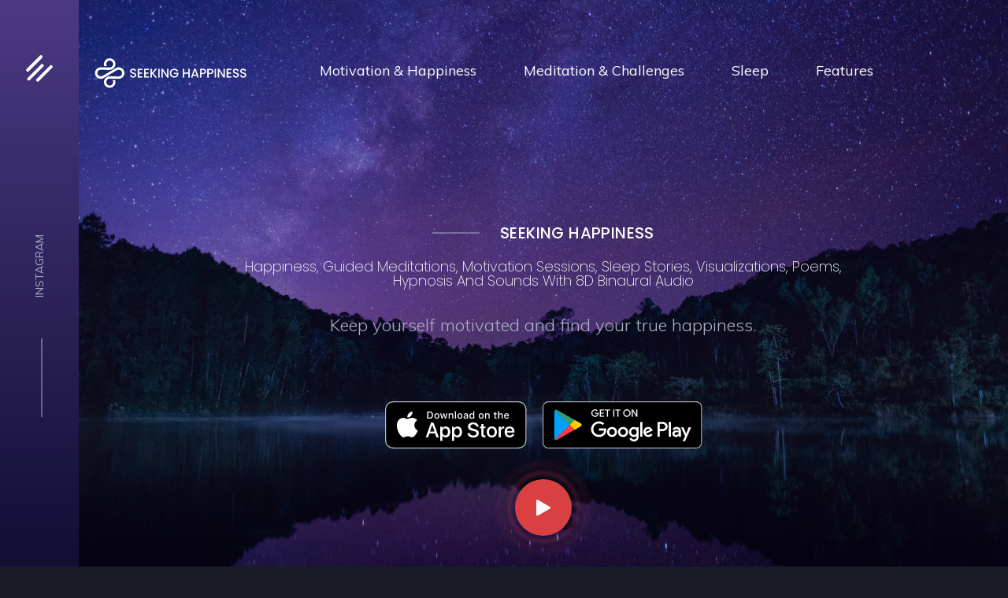

--- FILE ---
content_type: text/html
request_url: http://seekinghappiness.app/
body_size: 3309
content:
<!DOCTYPE html>
<html lang="en">
<head>
	<meta charset="UTF-8">
	<title>Seeking Happiness</title>
	<meta name="viewport" content="width=device-width, initial-scale=1.0">
	<meta name="description" content="Seeking Happiness" />
	<meta name="author" content="George_fx">
	<meta name="keywords" content="" />
	<link rel="icon" href="images/gd/favicon.ico">
	<link rel="stylesheet" type="text/css" href="css/animate.css">
	<link rel="stylesheet" type="text/css" href="css/bootstrap.min.css">
	<link rel="stylesheet" type="text/css" href="css/slick.css">
	<link rel="stylesheet" type="text/css" href="css/slick-theme.css">
	<link rel="stylesheet" type="text/css" href="css/style.css">
	<link rel="stylesheet" type="text/css" href="css/color.css">
	<link rel="stylesheet" type="text/css" href="css/responsive.css">

	
</head>



<body>
<!--
	<div class="preloader">
		<div class="loader-content">
			<div class="logo">
				<img src="images/gd_v2/logo.png" alt="">
			</div>
			<h2>is loading...</h2>
			<img src="images/loader.gif" alt="">
		</div>
	</div>preloader end-->
	
	<div class="left-sidebar">
		<a href="#" title="" class="menu-btn">
			<svg width="34" height="34" viewBox="0 0 34 34" fill="none" xmlns="http://www.w3.org/2000/svg">
				<path d="M0.711397 17.6361C-0.0696518 18.4171 -0.0696518 19.6834 0.711397 20.4645C1.49245 21.2455 2.75878 21.2455 3.53982 20.4645L20.5104 3.49393C21.2914 2.71288 21.2914 1.44655 20.5104 0.665498C19.7293 -0.115551 18.463 -0.11555 17.682 0.665498L0.711397 17.6361Z" fill="white"/>
				<path d="M2.12558 31.7782C1.34453 30.9971 1.34453 29.7308 2.12558 28.9498L19.0961 11.9792C19.8772 11.1981 21.1435 11.1981 21.9246 11.9792C22.7056 12.7602 22.7056 14.0266 21.9246 14.8076L4.95401 31.7782C4.17296 32.5592 2.90663 32.5592 2.12558 31.7782Z" fill="white"/>
				<path d="M13.4393 33.1924C12.6583 32.4113 12.6583 31.145 13.4393 30.364L30.4099 13.3934C31.1909 12.6124 32.4572 12.6124 33.2383 13.3934C34.0193 14.1745 34.0193 15.4408 33.2383 16.2218L16.2677 33.1924C15.4867 33.9734 14.2204 33.9734 13.4393 33.1924Z" fill="white"/>
			</svg>
		</a>
		<ul class="mbl-menu">
			<li><a href="https://instagram.com/seekinghappinessapp" title="">INSTAGRAM</a></li>
		</ul>
	</div><!--left-sidebar end-->

	<div class="wrapper">

		<header class="pb">
			<div class="container">
				<div class="header-content">
					<div class="logo">
						<a href="index.html" title="">
							<img src="images/gd_v2/logo.png" alt="" width="200" >
						</a>
					</div><!--logo end-->
					<nav>
						<ul>
							<!-- <li><a href="services.html" title="">Services</a></li> 
															<li><a href="contact.html" title="">Contact us</a></li>
							-->
							<li><a href="#motivation1" title="">Motivation & Happiness</a></li>
							<li><a href="#meditation1" title="">Meditation & Challenges </a></li>
							
							<li><a href="#sleep1" title="">Sleep</a></li>
							<li><a href="#features1">Features </a> </li>



						</ul>
					</nav><!--navigation end-->
					<!-- <div class="right-side-hd">
						<span>+1 845 631 78 49</span>
						<a href="#" title="" class="btn-default">Get a quote</a>
					</div> -->
					<a href="#" title="" class="menu-btn">
						<svg width="34" height="34" viewBox="0 0 34 34" fill="none" xmlns="http://www.w3.org/2000/svg">
							<path d="M0.711397 17.6361C-0.0696518 18.4171 -0.0696518 19.6834 0.711397 20.4645C1.49245 21.2455 2.75878 21.2455 3.53982 20.4645L20.5104 3.49393C21.2914 2.71288 21.2914 1.44655 20.5104 0.665498C19.7293 -0.115551 18.463 -0.11555 17.682 0.665498L0.711397 17.6361Z" fill="white"/>
							<path d="M2.12558 31.7782C1.34453 30.9971 1.34453 29.7308 2.12558 28.9498L19.0961 11.9792C19.8772 11.1981 21.1435 11.1981 21.9246 11.9792C22.7056 12.7602 22.7056 14.0266 21.9246 14.8076L4.95401 31.7782C4.17296 32.5592 2.90663 32.5592 2.12558 31.7782Z" fill="white"/>
							<path d="M13.4393 33.1924C12.6583 32.4113 12.6583 31.145 13.4393 30.364L30.4099 13.3934C31.1909 12.6124 32.4572 12.6124 33.2383 13.3934C34.0193 14.1745 34.0193 15.4408 33.2383 16.2218L16.2677 33.1924C15.4867 33.9734 14.2204 33.9734 13.4393 33.1924Z" fill="white"/>
						</svg>
					</a>
					<div class="clearfix"></div>
				</div><!--header-content end-->
			</div>	
		</header><!--header end-->

		<div class="responsive-mobile-menu">
			<div class="responsive-logo">
				<img src="images/gd_v2/logo2.png" alt=""  width="180">
			</div>
			<ul>

				<li><a href="#motivation1" title="">Motivation & Happiness</a></li>
							<li><a href="#meditation1" title="">Meditation & Challenges </a></li>
							
							<li><a href="#sleep1" title="">Sleep</a></li>
							<li><a href="#features1">Features  or  Specifications </a> </li>

				
				
				<li>
					<a href="terms.html" title="">Terms & Conditions</a>
					
				</li>
				<li><a href="privacy.html" title="">Privacy Policy</a></li>
			</ul>
		</div><!--responsive-mobile-menu end-->

		<section class="main-banner">
			<div class="banner-slider">
				<div class="banner-slide">
					<div class="container d-flex justify-content-center " >
						<div class="main-banner-text" style="text-align: center!important;">
							<span class="wow fadeInUp" data-wow-delay="300ms">SEEKING HAPPINESS</span>
							<h1 class="wow fadeInUp" data-wow-delay="450ms" style="font-size: 18px; font-weight: 200;">Happiness, Guided Meditations, Motivation Sessions, Sleep Stories, Visualizations, 
Poems, Hypnosis and Sounds with 8D Binaural Audio</h1>
							<p class="wow fadeInUp" data-wow-delay="600ms">Keep yourself motivated and find your true happiness.

</p>
							<div class="d-flex justify-content-center">
								<a href="https://apps.apple.com/us/app/seeking-arrangement-happiness/id1566097117" target="_blank" style="padding: 10px;"> <img src="images/gd/ios.png" width="250"></a>
								<a href="https://play.google.com/store/apps/details?id=com.SugarSocialNetworks.SecondLife" target="_blank" style="padding: 10px;"> <img src="images/gd/google_play.png" width="250"></a>
								
							</div>


							<div class="play-video-div wow fadeInUp  d-flex justify-content-center" data-wow-delay="800ms" >
								<div class="poly1">
									<div class="poly2">
										<a href="https://www.youtube.com/watch?v=sh31xRB4GCM" title="" class="play-video html5lightbox">
											<img src="images/icon1.svg" alt="">
										</a>



									</div>
								</div>
								<!-- <div class="pl-text" >
									
									<span>Watch video</span>
								</div> -->
							</div>
						</div><!--main-banner-text end-->
					</div>
				</div><!--banner-slide end-->
				
			</div><!--banner-slider end-->
		</section><!--main-banner end-->

		
		<section class="sec-block overlay d-flex" id="meditation1" style="background:  linear-gradient(#4c3984, #110e34);">
			
			<div class="left-position d-flex justify-content-center paddingl" style="max-width: 50%;">
				
				<img src="images/gd_v2/mot1.png " class="mot" >
				<img src="images/gd_v2/mot2.png"   class="mot" >
			</div>
			<div class="  container">
				<div class="expt-text float-right">
					<div class="main-banner-text title-hd wow slideInRight" data-wow-delay="300ms">
						<span>Motivation & Happiness</span>
						
						<img src="images/gd/motivation.png" width="50%">
						<p class="bdy">Are you struggling with personal problems and lacking the motivation to do anything in your life? You need Seeking Happiness. This new and exciting app will help you find your purpose in life and get on the right track. You'll learn what it means to be happy, how to get rid of bad habits, and how to live a happy, healthy life.</p>


						
					</div>
				</div><!--expt-text end-->
				<div class="clearfix"></div>
			</div>
		</section>
		<section class="sec-block overlay d-flex" id="motivation1" style="background:  linear-gradient(#4c3984, #110e34);">

			<div class="left-position d-flex justify-content-center paddingl">
				<img src="images/gd_v2/med1.png "   class="mot" >
				<img src="images/gd_v2/med2.png"  class="mot" >
			</div>
			<div class="container">
				<div class="expt-text float-right">
					<div class="main-banner-text title-hd wow slideInRight" data-wow-delay="300ms">
						<span>Meditation & Challenges</span>
						<!-- <h1>We are Experts in Our Field <span></span></h1> -->
						<img src="images/gd/meditation.png" width="300">
						<p>You deserve to be happy. We believe in you, no matter how long it takes to find happiness. </p>
<p>That's why we created this app with the best meditation techniques & challenges for beginners, intermediate, and advanced practitioners. With personalized guidance, tailored to your needs, you'll find the right type of meditation or challenge to suit your mood. </p>
					
					</div>
				</div><!--expt-text end-->
				<div class="clearfix"></div>
			</div>
		</section>
		<section class="sec-block overlay d-flex" id="sleep1" style="background:  linear-gradient(#4c3984, #110e34);">
			
			<div class="left-position d-flex paddingl ">
				<img src="images/gd_v2/sleep1.png " class="mot" >
				

			</div>
			<div class="container">
				<div class="expt-text float-right">
					<div class="main-banner-text title-hd wow slideInRight" data-wow-delay="300ms">
						<span>Sleep</span>
						<br>
						<img src="images/gd/sleep.png" width="300">
						<!-- <h1>We are Experts in Our Field <span></span></h1> -->
						<p>Seeking Happiness invites you to explore a magical world of sleep. Discover sleep stories, meditations, hypnosis, visualizations and sounds to help you relax and get a great night's sleep.</p>
					
					</div>
				</div><!--expt-text end-->
				<div class="clearfix"></div>
			</div>
		</section>

<section class="sec-block overlay d-flex" id="features1" style="background:  linear-gradient(#4c3984, #110e34);">
			
			<div class="left-position d-flex justify-content-center paddingl">
				<img src="images/gd_v2/challanges.png " height="100%"  class="mot" >
				<img src="images/gd_v2/sleep1.png"  class="mot" >
			</div>

			
			<div class="container">
				<div class="expt-text float-right">
					<div class="main-banner-text title-hd wow slideInRight" data-wow-delay="300ms">
						<span>Features</span>
						<br>
						<!-- <h1>We are Experts in Our Field <span></span></h1> -->
						<img src="images/gd/sleep.png" width="300">
						<p> You may find more features like Mood Tracker, Video Quotes sharing, App Journey and Notes.
</p>
<p>Seeking Happiness gives you whatever you need to be happy and enjoy your life.</p>

<img src="images/gd_v2/mot2.png" class="mot" >
					
					</div>
				</div><!--expt-text end-->
				<div class="clearfix"></div>
			</div>
		</section>

		
		<footer>
			<div class="container">
				
				<div class="bottom-footer">
					<div class="row">
						<div class="col-lg-3 col-md-4 col-sm-4 col-12">
							<div class="widget widget-about wow fadeInUp" data-wow-delay="300ms">
								<img src="images/gd_v2/logo.png" alt="" width="200">
								<p>Copyright © 2021 Seeking Happiness.</p>
							</div><!--widget-about end-->
						</div>
						
						<div class="col-lg-3 col-md-4 col-sm-4 col-12">
							 <div class="widget widget-para wow fadeInUp" data-wow-delay="900ms">
							<ul class="mbl-menu2">
								<li>
									<a href="terms.html"> 
								<p>Terms & Conditions</p></a>
								</li>
								<li>
									<a href="privacy.html"> 
								<p>Privacy Policy</p></a>
									
								</li>
							</ul>
								
								
							</div><!--widget-para end -->
						</div>
						<div class="col-lg-3 col-md-4 col-sm-4 col-12">
							<div class="widget widget-para wow fadeInDown" data-wow-delay="1200ms">
								<h3 class="widget-title">Hit us up:</h3>
								
								<p>support@seekinghappiness.app</p>
							</div><!--widget-para end-->
						</div>
					</div>
				</div><!--bottom-footer end-->
			</div>
		</footer><!--footer end-->

	</div><!--wrapper end-->
	<div class="clearfix"></div>


<script src="js/jquery.min.js"></script>
<script src="js/popper.js"></script>
<script src="js/bootstrap.min.js"></script>
<script src="js/plugin/slick.min.js"></script>
<script src="js/plugin/html5lightbox.js"></script>
<script src="js/wow.min.js"></script>
<script src="js/script.js"></script>





</body>

</html>

--- FILE ---
content_type: text/css
request_url: http://seekinghappiness.app/css/style.css
body_size: 9132
content:

/*===================== TABLE OF CONTENT =======================


1.	UNIQUE HOMEPAGES
2.  RESET CSS
3.  Cross Browser Compatibility
4.  COLOR SCHEME
5.  RESPONSIVE HEADER
6.  BANNER SLIDER (BANNER)
7. TESTIMONAILS
8. TEAM
9.	CLIENT'S FEEDBACK
10. ABOUT PAGE
11.	CASE PAGE
12. SERVICE PAGE
13. BLOG PAGE
14.	404
15.	ERROR 404

=============================================================*/


/* ================================================================================== 
									Fonts
===================================================================================== */

@import url('https://fonts.googleapis.com/css2?family=Muli:ital,wght@0,200;0,300;0,400;0,500;0,600;0,700;0,800;0,900;1,200;1,300;1,400;1,500;1,600;1,700;1,800;1,900&family=Poppins:ital,wght@0,100;0,200;0,300;0,400;0,500;0,600;0,700;0,800;0,900;1,100;1,200;1,300;1,400;1,500;1,600;1,700;1,800;1,900&display=swap');

/* ================================================================================== 
										Reset Css
===================================================================================== */

html, body, div, span, applet, object, iframe,
h1, h2, h3, h4, h5, h6, p, blockquote, pre,
a, abbr, acronym, address, big, cite, code,
del, dfn, em, img, ins, kbd, q, s, samp,
small, strike, strong, sub, sup, tt, var,
b, u, i, center,
dl, dt, dd, ol, ul, li,
fieldset, form, label, legend,
table, caption, tbody, tfoot, thead, tr, th, td,
article, aside, canvas, details, embed, 
figure, figcaption, footer, header, hgroup, 
menu, nav, output, ruby, section, summary,
time, mark, audio, video {
	margin: 0;
	padding: 0;
	border: 0;
	font-size: 100%;
	font: inherit;
	vertical-align: baseline;
}
/* HTML5 display-role reset for older browsers */
article, aside, details, figcaption, figure, 
footer, header, hgroup, menu, nav, section {
	display: block;
}
body {
    font-family: 'Poppins', sans-serif;
    line-height: 1;
	overflow-x: hidden;
	background-color: #191C26;
	font-weight: 400;
}
ul {
	list-style: none;
}
a:hover {
	text-decoration: none;
	color: inherit;
}
blockquote, q {
	quotes: none;
}
blockquote:before, blockquote:after,
q:before, q:after {
	content: '';
	content: none;
}
button {
	outline: none;
	cursor: pointer;
}
button:focus {
	outline: none;
}
table {
	border-collapse: collapse;
	border-spacing: 0;
}
* {
	margin:0;
	padding: 0;
}
a:focus {
	text-decoration: none;
	outline: none;
}
button {
	outline: none;
}
input {
	outline: none;
}
textarea {
	outline: none;
}
section {
	display: block;
	position: relative;
}
img {
	display: inline-block;
	vertical-align: middle;
}
p {
	font-family: 'Muli';
}
a {
	color: inherit;
}

body.bg-color2 {
	background-color: #121318;
}
body.bg-color3, 
.cases-section {
	background-color: #191c26;
}


/* ===================== CROSS BROWSER COMPATABILITY =================== */

a,
.btn-default,
.poly1:before,
.btn-default2:before,
.slick-prev, 
.slick-next,
.slick-prev:before, 
.slick-next:before,
.pft-item:before,
.blog-thumbnail:before,
.figcaption,
.newsletter-form button:before,
.tema-col,
.tema-col:before,
.team-caption,
.filters-nav li a:before,
.cz-controls > a:before,
.post-ct > a:before,
.blog-page .blog_post.main .blog_info,
.blog-page .blog_info > a,
.responsive-mobile-menu,
.responsive-logo,
.responsive-mobile-menu ul {
	transition: all 0.4s ease-in-out;
}
.play-video,
.svs-icon,
.newsletter-form button,
.newsletter-form button:before,
.newsletter-form button:after,
.counter-cl,
.sv-links li:before,
.lang-slct li:before,
.cm-head > img,
.cm-head > span:before {
	-webkit-border-radius: 50%;
	-moz-border-radius: 50%;
	-ms-border-radius: 50%;
	-o-border-radius: 50%;
	border-radius: 50%;
}

/* ==================== TEMPLATE BASIC STYLING =================== */

.container {
	max-width: 1200px;
	padding: 0 15px;
}
.clearfix {
	clear: both;
}
.sec-block {
	padding: 210px 0;
}
.sec-block2 {
	padding: 90px 0 180px;
}
.sec-block3 {
	padding: 210px 0 160px;
}
.sec-block4 {
	padding: 140px 0;
}
.fixed-bg {
	position: absolute;
	top: 0;
	left: 0;
	width: 100%;
	height: 100%;
	background-size: cover;
	background-repeat: no-repeat;
	z-index: -1;
}
.bg-position {
	background-image: url(images/gd/meditation.png);
	background-size: inherit;
	/*position: absolute;*/
	top: 0;
	left: 0;
	width: 100%;
	height: 100%;
	z-index: -1;
	background-repeat: no-repeat;
}
.left-position {
	background-position: left;
}
.right-position {
	background-position: right;
	background-image: url(../https://via.placeholder.com/1107x1064);
}
.bg3 {
	background: url(../images/bg3.png) #121318;
	background-repeat: no-repeat;
	background-size: inherit;
	background-attachment: inherit;
	background-position: top right;
}
.bg4 {
	background: #191c26;
	background-repeat: no-repeat;
	background-size: inherit;
	background-attachment: inherit;
	background-position: top right;
}
.bg5 {
	background: url(../images/bg5.png) #121318;
	background-repeat: no-repeat;
	background-size: inherit;
	background-attachment: inherit;
	background-position: top right;	
}
.bg6 {
	background: url(../images/bg3.png) #121318;
	background-repeat: no-repeat;
	background-size: inherit;
	background-attachment: inherit;
	background-position: 5% center;
}
.bg7 {
	background: url(../images/bg7.png) #121318;
	background-repeat: no-repeat;
	background-size: inherit;
	background-attachment: inherit;
	background-position: center right;
}
.bg8 {
	background: url(../images/bg8.png) #191c26;
	background-repeat: no-repeat;
	background-size: inherit;
	background-attachment: inherit;
	background-position: center right;
}
.bg9 {
	background: url(../images/bg7.png) #191b27;
	background-repeat: no-repeat;
	background-size: inherit;
	background-attachment: inherit;
	background-position: bottom right;
}
.dark-bg {
	background-color: #191b27;
}
.page-number {
	position: absolute;
	top: 100px;
	right: 100px;
	font-family: Muli;
	font-style: normal;
	font-weight: bold;
	font-size: 100px;
	line-height: 100%;
	text-transform: capitalize;
	color: #FFFFFF;
	opacity: 0.05;
}
.page-number.bottom {
	top: auto;
	bottom: 105px;
}

/* ================ HEADER ================ */

header.gradient-bg {
	background: linear-gradient(180deg, rgba(25, 28, 38, 0) 0%, rgba(22, 25, 33, 0.6) 34.9%, rgba(20, 22, 29, 0.85) 65.63%, #111319 100%);
}
header.gradient-bg2 {
	background-image: url(../images/bg-gradient.png);
	background-repeat: no-repeat;
	background-size: cover;
}
header.pb {
	position: absolute;
	top: 0;
	left: 0;
	z-index: 9;
	width: 100%;
	padding: 60px 0 0 0;
	background:inherit;
}
header {
	padding: 60px 0 50px;
	position: relative;
	background-color: #191b27;
}

header.pb:before {
	background: linear-gradient(180deg, rgba(25, 28, 38, 0) 0%, rgba(22, 25, 33, 0.6) 34.9%, rgba(20, 22, 29, 0.85) 65.62%, #111319 100%);
	-webkit-transform: matrix(1, 0, 0, -1, 0, 0);
	-moz-transform: matrix(1, 0, 0, -1, 0, 0);
	-ms-transform: matrix(1, 0, 0, -1, 0, 0);
	-o-transform: matrix(1, 0, 0, -1, 0, 0);
	transform: matrix(1, 0, 0, -1, 0, 0);
}
header .menu-btn {
	float: right;
	margin-top: 8px;
}
.header-content {
	position: relative;
	z-index: 99;
}
header.pb .container {
	max-width: 100%;
	padding: 0 70px 0 250px;
}
header .container {
	max-width: 100%;
	padding: 0 70px 0 70px;
}
.logo {
	float: left;
	margin-top: 9px;
}

nav {
	float: left;
	padding-left: 91px;
	margin-top: 21px;
}
nav ul li {
	display: inline-block;
	margin-right: 56px;
}
nav ul li:last-child {
	margin-right: 0;
}
nav ul li a {
	display: inline-block;
	color: #FFFFFF;
	font-size: 18px;
	font-family: 'Muli', sans-serif;
}
.right-side-hd {
	float: right;
}
.right-side-hd > span {
	display: inline-block;
	color: #FFFFFF;
	font-size: 20px;
	font-family: 'Muli', sans-serif;
	margin-right: 57px;
}
.btn-default {
	display: inline-block;
	color: #FFFFFF;
	height: 60px;
	line-height: 58px;
	padding: 0 36px;
	font-size: 20px;
	border:2px solid;
	-webkit-border-radius: 50px;
	-moz-border-radius: 50px;
	-ms-border-radius: 50px;
	-o-border-radius: 50px;
	border-radius: 50px;
}
button.btn-default {
	background-color: inherit;
}
.btn-default:hover {
	background-color: #dd4142;
	color: #fff;
}

.overlay {
	position: relative;
}
.overlay:before {
	content: '';
	position: absolute;
	top: 0;
	left: 0;
	width: 100%;
	height: 100%;
	background-color: #191b27;
	opacity: 0.7;
}
header .menu-btn {
	display: none;
}


/* ================ MAIN BANNER ================ */

.main-banner {
	/*background: url(../https://via.placeholder.com/1087x1024) #121318; linear-gradient(#4c3984, #110e34);*/
	background:   url(../images/gd/bg1.png) ;
	background-repeat: no-repeat;
	background-position: top right;
}
.banner-slider {
	padding: 285px 0 163px;
}
.main-banner-text {
	max-width: 770px;
}
.main-banner-text > span {
	display: inline-block;
	/*color: #A9AFC3;*/
	color: #ffffff;

	font-size: 20px;
	letter-spacing: 0.02em;
	line-height: 150%;
	font-weight: 500;
	text-transform: uppercase;
	position: relative;
	padding-left: 86px;
	margin-bottom: 19px;
	margin-top: -4px;
}
.main-banner-text > span:before {
	content: '';
	position: absolute;
	top: 50%;
	left: 0;
	width: 60px;
	height: 1px;
	background-color: #a8afc2;
	-webkit-transform: translateY(-50%);
	-moz-transform: translateY(-50%);
	-ms-transform: translateY(-50%);
	-o-transform: translateY(-50%);
	transform: translateY(-50%);
}
.main-banner-text > h1 {
	font-weight: 700;
	font-size: 120px;
	line-height: 100%;
	text-transform: capitalize;
	color: #FFFFFF;
	margin-bottom: 31px;
}
.main-banner-text > h1 span {
	display: inline-block;
	background-color: #dc4242;
	width: 20px;
	height: 20px;
	-webkit-border-radius: 100px;
	-moz-border-radius: 100px;
	-ms-border-radius: 100px;
	-o-border-radius: 100px;
	border-radius: 100px;
	position: relative;
	left: -17px;
}
.main-banner-text > p {
	font-weight: 300;
	font-size: 22px;
	line-height: 150%;
	color: #A9AFC3;
	max-width: 100%;
	margin-bottom: 70px;
}

.play-video-div {
	display: table-cell;
}
.poly1 {
	display: table-cell;
	width: 130px;
	height: 130px;
	position: relative;
}
.poly1:before {
	content: '';
	position: absolute;
	top: 0;
	left: 0;
	width: 130px;
	height: 130px;
	background-image: url(../images/icon2.svg);
	background-repeat: no-repeat;
	background-size: cover;
}
.poly1:hover:before {
	-webkit-transform: scale(0.8);
	-moz-transform: scale(0.8);
	-ms-transform: scale(0.8);
	-o-transform: scale(0.8);
	transform: scale(0.8);
}
.poly2 {
	position: absolute;
	display: inline-block;
	width: 100px;
	height: 100px;
	top: 50%;
	left: 50%;
	-webkit-transform: translate(-50%,-50%);
	-moz-transform: translate(-50%,-50%);
	-ms-transform: translate(-50%,-50%);
	-o-transform: translate(-50%,-50%);
	transform: translate(-50%,-50%);
}
.poly2:before {
	content: '';
	position: absolute;
	top: 0;
	left: 0;
	width: 100px;
	height: 100px;
	background-image: url(../images/icon3.svg);
	background-repeat: no-repeat;
	background-size: cover;
}
.play-video {
	position: absolute;
	top: 50%;
	left: 50%;
	-webkit-transform: translate(-50%,-50%) scale(0.9);
	-moz-transform: translate(-50%,-50%) scale(0.9);
	-ms-transform: translate(-50%,-50%) scale(0.9);
	-o-transform: translate(-50%,-50%) scale(0.9);
	transform: translate(-50%,-50%) scale(0.9);
	display: inline-block;
	color: #fff;
	width: 80px;
	height: 80px;
	background-color: #dd4142;
	text-align: center;
	line-height: 80px;
}
.play-video > img {
	width: auto;
	display: inline-block;
}
.pl-text {
	display: table-cell;
	padding-left: 10px;
	vertical-align: middle;
}
.pl-text > h3 {
	font-size: 16px;
	line-height: 150%;
	letter-spacing: 0.05em;
	text-transform: uppercase;
	color: #FFFFFF;
	border-bottom: 1px solid #2A2E3D;
	padding-bottom: 10px;
	margin-bottom: 4px;
}
.pl-text > span {
	display: block;
	font-size: 18px;
	line-height: 150%;
	font-family: 'Muli', sans-serif;
}


.banner-slider .slick-prev,
.banner-slider .slick-next {
	top: auto;
	bottom: 70px;
}
.banner-slider .slick-prev {
	right: 250px;
}
.banner-slider .slick-next {
	right: 150px;
}
#html5-watermark {
  display: none !important;
}

#html5lightbox-web-iframe img {
  float: none;
}

/* ==================== EXPTZ SECTION =================== */

.expt-text {
	position: relative;
	max-width: 560px;
	margin-top: -2px;
}
.expt-text .main-banner-text.title-hd {
	margin-bottom: 0;
}
.main-banner-text.title-hd .btn-default2 {
	margin-top: 52px;
}
.main-banner-text.title-hd > span {
	margin-bottom: 18px;
}
.main-banner-text.title-hd > h1 {
	font-size: 64px;
	line-height: 110%;
	color: #fff;
	text-transform: capitalize;
	font-weight: 700;
	margin-bottom: 27px;
}
.main-banner-text.title-hd > h1 span {
	width: 12px;
	height: 12px;
	left: -5px;
}
.main-banner-text.title-hd > p {
	margin-bottom: 28px;
	font-size: 18px;
}
.main-banner-text.title-hd p.bdy {
	font-family: Muli;
	font-style: normal;
	font-weight: normal;
	font-size: 18px;
	line-height: 170%;
	color: #A9AFC3;
	margin-bottom: 0;
}
.main-banner-text.title-hd {
	margin-bottom: 61px;
	position: relative;
	z-index: 9;
}
.btn-default2 {
	display: inline-block;
	font-size: 16px;
	line-height: 150%;
	text-transform: uppercase;
	padding-bottom: 10px;
	position: relative;
}
.btn-default2:before {
	content: '';
	position: absolute;
	bottom: 0;
	left: 0;
	width: 100%;
	height: 1px;
	background-color: #dd4142;
}
.btn-default2:hover:before {
	width: 0;
}
.btn-default2 img {
	padding-left: 11px;
}

/* ================= SERVICES SECTION ==================== */

.services-section {
	position: relative;
}
.services-section .row {
	margin: 0;
}
.services-section .row .col-lg-3 {
	padding: 0;
}
.services-section .row .col-lg-3:nth-child(even) .service-col {
	background:-webkit-linear-gradient(180deg, #080A12 0%, rgba(8, 10, 18, 0) 100%);
	background:-moz-linear-gradient(180deg, #080A12 0%, rgba(8, 10, 18, 0) 100%);
	background:-ms-linear-gradient(180deg, #080A12 0%, rgba(8, 10, 18, 0) 100%);
	background:-o-linear-gradient(180deg, #080A12 0%, rgba(8, 10, 18, 0) 100%);
	background:linear-gradient(180deg, #080A12 0%, rgba(8, 10, 18, 0) 100%);
}
.service-col {
	background:-webkit-linear-gradient(180deg, #191C26 0%, rgba(25, 28, 38, 0) 100%);
	background:-moz-linear-gradient(180deg, #191C26 0%, rgba(25, 28, 38, 0) 100%);
	background:-ms-linear-gradient(180deg, #191C26 0%, rgba(25, 28, 38, 0) 100%);
	background:-o-linear-gradient(180deg, #191C26 0%, rgba(25, 28, 38, 0) 100%);
	background:linear-gradient(180deg, #191C26 0%, rgba(25, 28, 38, 0) 100%);
	padding: 50px 30px 125px;
	text-align: center;
}
.svs-icon {
	width: 130px;
	height: 130px;
	background-color: #22252e;
	text-align: center;
	margin: 0 auto;
	margin-bottom: 36px;
}
.svs-icon img {
	margin: 0;
	position: relative;
	top: 30px;
	display: inline-block;
	width: auto;
}
.service-col > h3 {
	color: #A9AFC3;
	font-weight: 500;
	font-size: 20px;
	line-height: 130%;
	text-transform: capitalize;
	margin-bottom: 45px;
	padding: 0 40px;
}
.slick-prev, .slick-next {
	color: #fff;
	font-size: 16px;
	padding-bottom: 23px;
}
.slick-prev:before, .slick-next:before {
	content: '';
	position: absolute;
	bottom: 0;
	left: 0;
	width: 60px;
	height: 1px;
	background-color: #fff;
}
.slick-next {
    right: 15px;
    top: -93px;
    transform: inherit;
    text-align: right;
}
.slick-next:before {
	right: -15px;
	left: auto;
}
.slick-prev {
	left: auto;
    right: 120px;
    top: -93px;
    transform: inherit;
}



/* ================= CONSULTATION SECTION ==================== */

.consulation-section {
	position: relative;
	max-width: 560px;
}

/* CONTACT FORM */

.contact-form {
	padding-top: 10px;
}
.input-field {
	margin-bottom: 37px;
}
.input-field input,
.input-field textarea {
	border:0;
	border-bottom: 1px solid #393f4f;
	padding-bottom: 5px;	
	width: 100%;
	font-family: Muli;
	font-size: 18px;
	line-height: 170%;
	color: #A9AFC3;
	opacity: 0.5;
	background: inherit;
}
.input-field textarea {
	height: 116px;
	resize: none;
}
.input-field > .btn-default {
	background-color: inherit;
	margin-top: 10px;
}
.input-field > .btn-default:hover {
	background-color: #dd4142;
	color: #fff;
}


/* ===================== WHY CHOOSE US SECTION ================== */

.why-choose-us {
	background-color: #121318;
	z-index: 9;
}
.counter-div {
	background:-webkit-linear-gradient(180deg, rgba(38, 25, 31, 0) 0%, #080A12 100%);;
	background:-moz-linear-gradient(180deg, rgba(38, 25, 31, 0) 0%, #080A12 100%);;
	background:-ms-linear-gradient(180deg, rgba(38, 25, 31, 0) 0%, #080A12 100%);;
	background:-o-linear-gradient(180deg, rgba(38, 25, 31, 0) 0%, #080A12 100%);;
	background:linear-gradient(180deg, rgba(38, 25, 31, 0) 0%, #080A12 100%);;
	padding: 57px 20px 50px;
	text-align: center;
	margin-bottom: 30px;
	position: relative;
}
.gradient-bg1 {
	background:-webkit-linear-gradient(180deg, rgba(25, 28, 38, 0) 0%, #080A12 100%);
	background:-moz-linear-gradient(180deg, rgba(25, 28, 38, 0) 0%, #080A12 100%);
	background:-ms-linear-gradient(180deg, rgba(25, 28, 38, 0) 0%, #080A12 100%);
	background:-o-linear-gradient(180deg, rgba(25, 28, 38, 0) 0%, #080A12 100%);
	background:linear-gradient(180deg, rgba(25, 28, 38, 0) 0%, #080A12 100%);
}
.gradient-bg2 {
	background:-webkit-linear-gradient(180deg, #080A12 0%, rgba(25, 28, 38, 0) 100%);
	background:-moz-linear-gradient(180deg, #080A12 0%, rgba(25, 28, 38, 0) 100%);
	background:-ms-linear-gradient(180deg, #080A12 0%, rgba(25, 28, 38, 0) 100%);
	background:-o-linear-gradient(180deg, #080A12 0%, rgba(25, 28, 38, 0) 100%);
	background:linear-gradient(180deg, #080A12 0%, rgba(25, 28, 38, 0) 100%);
}
.counter-div.scnd-dv {
	top: 50px;
} 
.counter-div.frht {
	top: 50px;
} 
.counter-div > h2 {
	font-family: Muli;
	font-weight: bold;
	font-size: 48px;
	line-height: 100%;
	text-align: center;
	text-transform: capitalize;
	color: #FFFFFF;
	margin-bottom: 13px;
}
.counter-div > h2 sup {
	font-size: 24px;
	line-height: 170%;
	position: relative;
	top: -22px;
}
.counter-div > span {
	display: inline-block;
	font-family: Muli;
	font-weight: normal;
	font-size: 18px;
	line-height: 170%;
	text-align: center;
	color: #A9AFC3;
}



.why-we-sec  {
	padding-left: 90px;
}

.our-features-list li {
	position: relative;
	padding-left: 45px;
	margin-bottom: 40px;
}
.our-features-list li:last-child {
	margin-bottom: 0;
}
.our-features-list li:before {
	content: '';
	position: absolute;
	top: 4px;
	left: 0;
	width: 24px;
	height: 24px;
	background-image: url(../images/check-circle.svg);
	background-repeat: no-repeat;
}
.our-features-list li > h3 {
	font-weight: 500;
	font-size: 22px;
	line-height: 130%;
	text-transform: capitalize;
	color: #FFFFFF;
	margin-bottom: 15px;
}
.our-features-list li > p {
	font-family: Muli;
	font-weight: normal;
	font-size: 18px;
	line-height: 170%;
	color: #A9AFC3;
}


/* ==================== CASES SECTION ====================== */

.pft-item {
	position: relative;
}
.pft-item:before,
.blog-thumbnail:before,
.blog-page .blog_post.main:before {
	content: '';
	position: absolute;
	top: 0;
	left: 0;
	width: 100%;
	height: 100%;
	background: -webkit-linear-gradient(180deg, rgba(25, 28, 38, 0) 0%, #191C26 100%);
	background: -moz-linear-gradient(180deg, rgba(25, 28, 38, 0) 0%, #191C26 100%);
	background: -ms-linear-gradient(180deg, rgba(25, 28, 38, 0) 0%, #191C26 100%);
	background: -o-linear-gradient(180deg, rgba(25, 28, 38, 0) 0%, #191C26 100%);
	background: linear-gradient(180deg, rgba(25, 28, 38, 0) 0%, #191C26 100%);
}
.pft-item:hover:before,
.blog-page .blog_post.main:hover:before {
	background: -webkit-linear-gradient(180deg, rgba(8, 10, 18, 0) 0%, #DD4242 100%); 
	background: -moz-linear-gradient(180deg, rgba(8, 10, 18, 0) 0%, #DD4242 100%); 
	background: -ms-linear-gradient(180deg, rgba(8, 10, 18, 0) 0%, #DD4242 100%); 
	background: -o-linear-gradient(180deg, rgba(8, 10, 18, 0) 0%, #DD4242 100%); 
	background: linear-gradient(180deg, rgba(8, 10, 18, 0) 0%, #DD4242 100%); 
	mix-blend-mode: soft-light;
}
.pft-item > img {
	display: block;
	width: 100%;
	margin: 0;
}
.figcaption {
	position: absolute;
	bottom: 23px;
	left: 0;
	width: 100%;
	padding: 50px 50px 0 50px;
	opacity: 0;
	visibility: hidden;
	-webkit-transform: translateY(30px);
	-moz-transform: translateY(30px);
	-ms-transform: translateY(30px);
	-o-transform: translateY(30px);
	transform: translateY(30px);
}
.figcaption > h2 {
	font-weight: 500;
	font-size: 22px;
	line-height: 130%;
	text-transform: capitalize;
	color: #FFFFFF;
	margin-bottom: 21px;
}
.pft-item:hover .figcaption {
	opacity: 1;
	visibility: visible;
	-webkit-transform: translateY(0);
	-moz-transform: translateY(0);
	-ms-transform: translateY(0);
	-o-transform: translateY(0);
	transform: translateY(0);
} 
.pft-items .row {
	margin: 0;
	position: relative;
}
.pft-items .row .col-lg-4 {
	padding: 0;
}
/*.pft-items .row .col-lg-4:last-child {
	position: absolute;
	top: 0;
	display: none;
	left: 100%;
}*/
.section-head .main-banner-text.title-hd {
	float: left;
}
.section-head > .btn-default2 {
	float: right;
	position: relative;
	top: 132px;
}




/* =================== BLOG POSTS ==================== */

.blog_post {
	display: table;
	margin-bottom: 40px;
}
.blog_post:last-child {
	margin-bottom: 0;
}
.blog-thumbnail {
	float: left;
	display: table-cell;
	position: relative;
}
.meta {
	margin-bottom: 13px;
}
.meta li {
	display: inline-block;
	margin-right: 15px;
}
.meta li:last-child {
	margin-right: 0;
}
.meta li span.category {
	background-color: #dc4242;
	color: #fff;
	padding: 2px 16px 1px 16px;
}
.meta li span {
	display: inline-block;
	color: #A9AFC3;
	font-size: 14px;
	line-height: 170%;
	font-family: 'Muli';
}
.blog_info {
	display: table-cell;
	width: 100%;
	vertical-align: top;
	padding-left: 35px;
}
.post-title {
	font-weight: 500;
	font-size: 22px;
	line-height: 130%;
	text-transform: capitalize;
	color: #FFFFFF;
	margin-bottom: 42px;
}
.post-title:hover {
	color: #dc4242;
}

.blog_post.main .blog-thumbnail {
	float: none;
	width: 100%;
	display: block;
}
.blog_post.main .blog-thumbnail > img {
	width: 100%;
}
.blog_post.main {
	position: relative;
	margin-top: 128px;
	display: block;
	margin-left: 112px;
}
.blog_post.main .blog_info {
	width: 100%;
	display: block;
	position: absolute;
	bottom: 30px;
	left: 0;
	padding: 0 40px;
}

.blog_post.main .blog_info .post-title {
	margin-bottom: 0;
}


.bg-0 {
	background:#121318 !important;
}
/* ======================= FOOTER ========================= */

footer {
	background-image: url(../images/footer-bg.jpg);
	background-repeat: no-repeat;
	background-size: cover;
}
.top-footer {
	padding: 210px 0 166px;
}
.top-footer .main-banner-text {
	padding-right: 110px;
}
.newsletter-form {
	float: left;
	width: 100%;
	margin-top: 17px;
}
.newsletter-form input {
	font-family: Muli;
	font-style: normal;
	font-weight: normal;
	font-size: 18px;
	line-height: 170%;
	color: #A9AFC3;
	opacity: 0.5;
	background-color: inherit;
	border:0;
	border-bottom: 1px solid #393f4f;
	padding-bottom: 5px;
	width: 350px;
	float: left;
}
.newsletter-form button {
	float: left;
	width: 60px;
	height: 60px;
	background-color: #dd4142;
	line-height: 60px;
	text-align: center;
	border:0;
	position: relative;
	margin-left: 44px;
	top: -24px;
}

.newsletter-form button:before {
	content: '';
	position: absolute;
	top: -18px;
	left: -13px;
	width: 90px;
	height: 90px;
	border: 2px solid;
	box-sizing: border-box;
	filter: blur(10px);
}
.newsletter-form button:after {
	content: '';
	position: absolute;
	top: -10px;
	left: -6px;
	width: 70px;
	height: 70px;
	opacity: 0.65;
	border: 2px solid;
	box-sizing: border-box;
	filter: blur(6px);
}
.newsletter-form button:hover:before {
	-webkit-transform: scale(0);
	-moz-transform: scale(0);
	-ms-transform: scale(0);
	-o-transform: scale(0);
	transform: scale(0);
}



/* TESTIMONIAL SECTION */

.testi-head {
	display: flex;
	flex-wrap: wrap;
	margin-bottom: 56px;
}

.testi-thumb > img {
	filter: grayscale(100%);
}
.testi-info {
	width: auto;
	padding-left: 48px;
}
.testi-info > h3 {
	font-weight: 500;
	font-size: 22px;
	line-height: 130%;
	text-transform: capitalize;
	color: #FFFFFF;
	margin-bottom: 9px;
}
.testi-info > span {
	display: block;
	font-family: Muli;
	font-style: normal;
	font-weight: normal;
	font-size: 16px;
	line-height: 170%;
	color: #A9AFC3;
}
.testimonial-sec {
	max-width: 460px;
	float: right;
}
.testimonial-sec > p {
	font-weight: 300;
	font-size: 22px;
	line-height: 150%;
	color: #A9AFC3;
	position: relative;
}
.testimonial-sec > p:before {
	content: '';
	position: absolute;
	bottom: -62px;
	right: 5px;
	width: 100px;
	height: 100px;
	background-image: url(../images/quote.svg);
	background-repeat: no-repeat;
}
.testimonial-sec > img {
	margin-bottom: 0;
	margin-top: 71px;
}


/* BOTTOM FOOTER */

.bottom-footer {
	border-top: 1px solid #393f4f;
	padding: 45px 0;
}
.widget-about > img {
	margin-bottom: 20px;
}
.widget-about > p {
	font-family: Muli;
	font-style: normal;
	font-weight: normal;
	font-size: 14px;
	line-height: 170%;
	color: #A9AFC3;
}

.widget-title {
	font-family: Muli;
	font-style: normal;
	font-weight: bold;
	font-size: 16px;
	line-height: 170%;
	color: #FFFFFF;
	margin-bottom: 6px;
}
.widget-para >  p {
	font-family: Muli;
	font-style: normal;
	font-weight: normal;
	font-size: 16px;
	line-height: 170%;
	color: #A9AFC3;
	padding-right: 90px;
}
.widget-para > span {
	font-family: Muli;
	font-style: normal;
	font-weight: normal;
	font-size: 16px;
	line-height: 170%;
	color: #A9AFC3;
	display: block;
}


/* ==================== LEFT SIDEBAR ===================== */

.left-sidebar {
	float: left;
	position: fixed;
	top: 0;
	left: 0;
	width: 180px;
	/*background-color: #070a11;*/
	background:linear-gradient(#4c3984, #110e34);;
	z-index: 999;
	height: 100%;
	text-align: center;
}
.wrapper {
	float: right;
	width: calc(100% - 180px);
}
.menu-btn {
	margin-top: 70px;
	display: inline-block;
	position: relative;
}
.mbl-menu {
	position: relative;
	top: calc(100vh - 500px);
}
.mbl-menu li {
	display: inline-block;
	margin-bottom: 105px;
	position: relative;
}
.mbl-menu:before {
	content: '';
	position: absolute;
	bottom: -77px;
	left: 50%;
	height: 100px;
	width: 1px;
	background: #A9AFC3;
	-webkit-transform: translateX(-50%);
	-moz-transform: translateX(-50%);
	-ms-transform: translateX(-50%);
	-o-transform: translateX(-50%);
	transform: translateX(-50%);
	margin-left: 3px;
}
.mbl-menu li a {
	font-family: Muli;
	font-size: 14px;
	line-height: 150%;
	text-transform: uppercase;
	color: #A9AFC3;
	-webkit-transform: rotate(-90deg);
	-moz-transform: rotate(-90deg);
	-ms-transform: rotate(-90deg);
	-o-transform: rotate(-90deg);
	transform: rotate(-90deg);
	display: inline-block;
	flex: none;
	order: 1;
	align-self: center;
	margin: 0px 60px;
}




.mbl-menu2 {
	position: relative;
}
.mbl-menu2 li {
	display: inline-block;
	margin-bottom: 5px;
	position: relative;
}

.mbl-menu2 li a {
	font-family: Muli;
	font-size: 14px;
	line-height: 110%;
	text-transform: uppercase;
	color: #A9AFC3;
	
	display: inline-block;
	flex: none;
	order: 1;
	align-self: center;
	margin: 0px 60px;
}


/* ================== ABOUT PAGE ===================== */

.pb-75 {
	padding-bottom: 75px;
}
.pager-sec ul li {
	display: inline-block;
	padding: 0 25px;
	position: relative;
}
.pager-sec ul li:before {
	content: '';
	position: absolute;
	top: 50%;
	right: 100%;
	height: 2px;
	width: 20px;
	background-color: #5d616d;
	-webkit-transform: translateY(-50%);
	-moz-transform: translateY(-50%);
	-ms-transform: translateY(-50%);
	-o-transform: translateY(-50%);
	transform: translateY(-50%);
	margin-right: -5px;
}
.pager-sec ul li a,
.pager-sec ul li span {
	display: inline-block;
	color: #A9AFC3;
	font-size: 16px;
	text-transform: capitalize;
	font-family: 'Muli';
}
.pager-sec .container-fluid {
	padding: 0 70px;
}
.pager-sec ul li:last-child {
	padding-right: 0;
}


/* ================ ABOUT US (ABOUT PAGE) ==================== */

.about_us_section {
	padding: 15px 0 0 0;
}
.counter-cl {
	width: 300px;
	height: 300px;
	border:2px solid;
	padding-top: 86px;
	margin: 0 auto;
}
.counter-cl > h2 {
	font-family: Muli;
	font-weight: normal;
	font-size: 80px;
	text-align: center;
	text-transform: capitalize;
	color: #FFFFFF;
	margin-bottom: 19px;
}
.counter-cl > h3 {
	font-style: normal;
	font-weight: 500;
	font-size: 22px;
	line-height: 130%;
	text-transform: capitalize;
	color: #A9AFC3;
}

.page-content {
	position: relative;
	z-index: 99;
	padding-bottom: 140px;
}
.page-content .page-number {
	top: 0;
}

.text-bz > h3 {
	font-style: normal;
	font-weight: 500;
	font-size: 28px;
	line-height: 130%;
	text-transform: capitalize;
	color: #FFFFFF;
	margin-bottom: 21px;
}
.text-bz > p {
	font-family: Muli;
	font-style: normal;
	font-weight: normal;
	font-size: 18px;
	line-height: 170%;
	color: #A9AFC3;
	margin-bottom: 17px;
}

.oct-abt-row {
	margin-bottom: 66px;
}
.oct-abt-row:last-child {
	margin-bottom: 0;
}
.pl-100  {
	padding-left: 100px;;
}
.pr-100 {
	padding-right: 100px;
}


/* =================== TEAM SECTION ===================== */

.tema-col {
	position: relative;
	-webkit-box-shadow: 0 10px 10px rgba(0,0,0,0.25);
	-moz-box-shadow: 0 10px 10px rgba(0,0,0,0.25);
	-ms-box-shadow: 0 10px 10px rgba(0,0,0,0.25);
	-o-box-shadow: 0 10px 10px rgba(0,0,0,0.25);
	box-shadow: 0 10px 10px rgba(0,0,0,0.25);
	margin-top: 20px;
	overflow: hidden;
}
.team-carousel {
	margin: 0;
}
.team-carousel .col-lg-4 {
	padding: 0;
}
.tema-col:before {
	content: '';
	position: absolute;
	bottom: 0;
	left: 0;
	width: 100%;
	height: 490px;
	background:linear-gradient(180deg, rgba(25, 28, 38, 0) 0%, #191C26 100%);
}
.tema-col:hover:before {
	background: linear-gradient(180deg, rgba(8, 10, 18, 0) 0%, #DD4242 100%);
	mix-blend-mode: soft-light;
}
.tema-col:hover {
	-webkit-transform: translateY(-20px);
	-moz-transform: translateY(-20px);
	-ms-transform: translateY(-20px);
	-o-transform: translateY(-20px);
	transform: translateY(-20px);
	-webkit-box-shadow: inherit;
	-moz-box-shadow: inherit;
	-ms-box-shadow: inherit;
	-o-box-shadow: inherit;
	box-shadow: inherit;
}
.tema-col > img {
	display: block;
	width: 100%;
}
.team-caption {
	position: absolute;
	bottom: 0;
	left: 0;
	width: 100%;
	z-index: 9;
	padding: 0 50px;
	opacity: 0;
	visibility: hidden;
}
.tema-col:hover .team-caption {
	opacity: 1;
	visibility: visible;
	bottom: 30px;
}
.team-caption > h3 {
	font-weight: 500;
	font-size: 22px;
	text-transform: capitalize;
	color: #FFFFFF;	
	margin-bottom: 10px;
}
.team-caption > span {
	font-family: Muli;
	font-weight: normal;
	font-size: 18px;
	color: #A9AFC3;
	display: block;
	margin-bottom: 24px;
}
.team-caption > a img {
	width: 24px;
	height: 24px;
}
.mg-bt-40 {
	margin-bottom: 40px !important;
}

/* =================== PARTNERS SECTION =================== */

.partners-logo {
	overflow: hidden;
	text-align: center;
}
.partners-section {
	padding: 101px 0;
}
.partners-logo .slick-track {
	display: flex;
	flex-wrap: wrap;
	align-items: center;
	justify-content: center;
}
.partner-col {
	height: 100%;
}
.partner-col > img {
	width: auto;
}

/* =================== VIDEO SECTION ================= */

.video-section .play-video-div {
	position: absolute;
	top: 50%;
	left: 50%;
	-webkit-transform: translate(-50%,-50%);
	-moz-transform: translate(-50%,-50%);
	-ms-transform: translate(-50%,-50%);
	-o-transform: translate(-50%,-50%);
	transform: translate(-50%,-50%);
}


/* =============== SERVICES PAGE =============== */

.without-carousel .row {
	margin: 0;
}
.without-carousel .row .col-lg-4 {
	padding: 0;
}
.without-carousel .row .col-lg-4:nth-child(even) .service-col {
	background:-webkit-linear-gradient(180deg, #080A12 0%, rgba(8, 10, 18, 0) 100%);
	background:-moz-linear-gradient(180deg, #080A12 0%, rgba(8, 10, 18, 0) 100%);
	background:-ms-linear-gradient(180deg, #080A12 0%, rgba(8, 10, 18, 0) 100%);
	background:-o-linear-gradient(180deg, #080A12 0%, rgba(8, 10, 18, 0) 100%);
	background:linear-gradient(180deg, #080A12 0%, rgba(8, 10, 18, 0) 100%);
}
.without-carousel .service-col > h3 {
	padding: 0 90px;
}
.max-width-100 {
	max-width: 100%;
}


/* ====================== PRICES SECTION ===================== */

.price-head {
	padding: 45px 0;
}
.price-head > h4 {
	font-weight: 500;
	font-size: 28px;
	text-align: center;
	text-transform: capitalize;
	color: #FFFFFF;
	margin-bottom: 22px;
}
.price-head > h2 {
	font-family: Muli;
	font-weight: 800;
	font-size: 72px;
	color: #FFFFFF;
	margin-bottom: 10px;
}
.price-head > h2 sup {
	font-weight: 600;
	font-size: 24px;
	color: #FFFFFF;
	vertical-align: top;
	margin-left: 5px;
	position: relative;
	top: 10px;
}
.price-head > h2 > sup:first-child {
	margin-right: 10px;
	margin-left: 0;
}
.price-head > span {
	display: block;
	font-family: Muli;
	font-weight: normal;
	font-size: 18px;
	color: #FFFFFF;
}
.price-col {
	padding-bottom: 50px;
	background: linear-gradient(180deg, #080A12 0%, rgba(8, 10, 18, 0) 100%);
}
.price-col ul {
	padding: 60px 0 15px;
}
.price-col ul li {
	font-family: Muli;
	font-weight: normal;
	font-size: 18px;
	text-align: center;
	color: #FFFFFF;
	margin-bottom: 34px;
}
.price-col.active .price-head {
	background-color: #dd4142;
} 
.price-col.active {
	-webkit-transform: translateY(-40px);
	-moz-transform: translateY(-40px);
	-ms-transform: translateY(-40px);
	-o-transform: translateY(-40px);
	transform: translateY(-40px);
	background:linear-gradient(180deg, #191C26 0%, rgba(25, 28, 38, 0) 100%);
}
.main-banner-text.mgb-100 {
	margin-bottom: 100px;
}
.main-banner-text.mw-100 {
	margin-bottom: 57px;
}


/* ===================== SERVICES DETAILS PAGE =================== */

.max-width-80 {
	max-width: 80%;
}
.service-details {
	padding-bottom: 121px;
}
.service-details-content > img {
	width: 100%;
	margin-bottom: 37px;
}
.service-details-content > p {
	font-family: Muli;
	font-weight: normal;
	font-size: 18px;
	line-height: 170%;
	color: #A9AFC3;
	margin-bottom: 21px;
}
.service-details-content > h3 {
	font-weight: 500;
	font-size: 40px;
	line-height: 130%;
	text-transform: capitalize;
	color: #FFFFFF;
	padding-top: 40px;
	margin-bottom: 37px;
}
.wk-text {
	margin-bottom: 70px;
}
.wk-text > span {
	display: block;
	font-size: 16px;
	line-height: 150%;
	text-transform: uppercase;
	margin-bottom: 23px;
}
.wk-text > h3 {
	font-weight: 500;
	font-size: 20px;
	line-height: 130%;
	text-transform: capitalize;
	color: #FFFFFF;		
	margin-bottom: 12px;
}
.wk-text > p {
	font-family: Muli;
	font-style: normal;
	font-weight: normal;
	font-size: 18px;
	line-height: 170%;
	color: #A9AFC3;	
}
.sv-links {
	padding-top: 11px;
}
.sv-links li {
	font-family: Muli;
	font-weight: normal;
	font-size: 18px;
	line-height: 170%;
	color: #A9AFC3;
	position: relative;
	padding-left: 30px;
	margin-bottom: 10px;
}
.sv-links li:before {
	content: '';
	position: absolute;
	top: 50%;
	left: 0;
	width: 6px;
	height: 6px;
	background-color: #dd4142;
	-webkit-transform: translateY(-50%);
	-moz-transform: translateY(-50%);
	-ms-transform: translateY(-50%);
	-o-transform: translateY(-50%);
	transform: translateY(-50%);
}
.sv-links li:last-child {
	margin-bottom: 0;
}

/* SIDEBAR */

.sidebar {
	position: relative;
	z-index: 99;
}
.sidebar .widget {
	margin-bottom: 50px;
}
.sidebar .widget:last-child {
	margin-bottom: 0;
}
.sidebar.blog-sidebar .widget {
	margin-bottom: 65px;
}
.sidebar.blog-sidebar .widget:last-child {
	margin-bottom: 0;
}
.widget-categories {
	background-color: #121318;
	padding: 44px 40px;
}
.widget-categories li {
	margin-bottom: 29px;
}
.widget-categories li:last-child {
	margin-bottom: 0;
}
.widget-categories li a {
	display: block;
	color: rgba(169,175,195,0.50);
	font-size: 20px;
	line-height: 130%;
}
.widget-categories li a:hover {
	color: #fff;
}


/* ================ WIDGET HELP ================== */

.widget-help {
	background-image: url(../https://via.placeholder.com/262x360);
	background-repeat: no-repeat;
	background-size: cover;
	padding: 44px 40px;
	z-index: 1;
	position: relative;
}
.widget-help:before {
	content: '';
	position: absolute;
	top: 0;
	left: 0;
	width: 100%;
	height: 100%;
	background-color: rgba(0,0,0,0.80);
	z-index: -1;
}
.widget-help h3 {
	color: #fff;
	font-size: 28px;
	line-height: 130%;
	margin-bottom: 32px;
	text-transform: capitalize;
}
.widget-help p {
	color: #A9AFC3;
	font-size: 18px;
	line-height: 170%;
	margin-bottom: 62px;
}

/* WIDGET NEWSLETTER */

.widget-newslettter {
	background-color: #121318;
	padding: 44px 40px;
}
.widget-newslettter h3 {
	color: #FFFFFF;
	font-size: 28px;
	line-height: 130%;
	font-weight: 500;
	margin-bottom: 34px;
}
.widget-newslettter form {
	position: relative;
	margin-bottom: 34px;
}
.widget-newslettter form input {
	width: 100%;
	border:0;
	border-bottom: 1px solid #3A3F50;
	padding-bottom: 7px;
	background-color: inherit;
	color: rgba(169,175,195,0.50);
}
.widget-newslettter form button {
	position: absolute;
	top: 0;
	right: 0;
	background-color: inherit;
	border:0;
}

.lang-slct li {
	display: inline-block;
	padding: 0 19px;
	position: relative;
}
.lang-slct li:first-child {
	padding-left: 0;
}
.lang-slct li:last-child:before {
	display: none;
}
.lang-slct li:before {
	content: '';
	position: absolute;
	top: 50%;
	right: -4px;
	width: 6px;
	height: 6px;
	-webkit-transform: translateY(-50%);
	-moz-transform: translateY(-50%);
	-ms-transform: translateY(-50%);
	-o-transform: translateY(-50%);
	transform: translateY(-50%);
}
.lang-slct li a {
	display: inline-block;
	color: rgba(169,175,195,0.50);
	font-size: 14px;
	font-family: 'Muli';
	text-transform: uppercase;
}


footer.no-bg {
	background: #191c26;
}


.masonary {
	float: left;
	width: 100%;
}
.filters-nav {
	margin-bottom: 40px;
}
.filters-nav li {
	display: inline-block;
	margin-right: 36px;
}
.filters-nav li a {
	display: inline-block;
	color: rgba(169,175,175,0.50);
	font-size: 16px;
	line-height: 150%;
	text-transform: uppercase;
	position: relative;
	cursor: pointer;
}
.filters-nav li a:before,
.cz-controls > a:before,
.post-ct > a:before {
	content: '';
	position: absolute;
	bottom: 0;
	left: 0;
	width: 100%;
	height: 1px;
	background-color: rgba(169,175,175,0.50);
}

.mt-70 {
	margin-top: 70px;
}
body.bg-color3 footer {
	background: inherit;
}

.sec-block.pb-140 {
	padding-bottom: 140px;
}



.cases-section .page-content {
	padding-bottom: 140px;
}

/* ==================== CASE STUDIES SECTION =================== */

.cz-controls {
	margin-top: 28px;
}
.cz-controls > a,
.post-ct > a {
	display: inline-block;
	color: #FFFFFF;
	font-size: 16px;
	line-height: 150%;
	position: relative;
	text-transform: uppercase;
	padding-bottom: 11px;
	padding-right: 20px;
}

.cz-controls > a:before,
.post-ct > a:before {
	background-color: #fff;
}
.cz-controls > a.float-right {
	padding-right: 0;
	padding-left: 20px;
}

.case-work-page {
	position: relative;
	z-index: 99;
}
.case-thumbnail {
	margin-bottom: 27px;
}

/* CASE CONTENT */

.case-content {
	max-width: 760px;
	margin: 0 auto;
}
.case-content > h3 {
	color: #fff;
	font-size: 22px;
	line-height: 130%;
	text-transform: capitalize;
	margin-bottom: 30px;
}
.case-content p {
	font-size: 18px;
	line-height: 170%;
	color: #A9AFC3;
	margin-bottom: 50px;
}
.black-bg {
	background-color: #121318;
}


.mg-list {
	width: 100%;
	border-top: 1px solid #3A3F50;
	border-bottom: 1px solid #3A3F50;
	float: left;
	padding: 46px 0 24px;
	margin-bottom: 40px;
}
.mg-list li {
	float: left;
	width: calc(100% / 2);
	margin-bottom: 23px;
}
.mg-list li > h3 {
	color: #fff;
	font-size: 18px;
	font-family: 'Muli';
	font-weight: 700;
	margin-right: 10px;
	display: inline-block;
}
.mg-list li span {
	display: inline-block;
	color: #A9AFC3;
	font-size: 18px;
	font-family: 'Muli';
}
.st-btn {
	display: inline-block;
	color: #A9AFC3;
	font-size: 16px;
	text-transform: uppercase;
	margin-left: 22px;
}
.st-btn img {
	position: relative;
	margin-right: 11px;
	top: -1px;
}


.blog-page {
	position: relative;
	z-index: 99;
}
.blog-page .blog_post.main {
	margin: 0;
	margin-bottom: 30px;
	position: relative;
	bottom: 0;
	z-index: 99;
	overflow: hidden;
}
.blog-page .blog_post.main .blog_info {
	z-index: 99;
	bottom: -20px;
}
.blog-page .blog_post.main:before {
	background: linear-gradient(180deg, rgba(25, 28, 38, 0) 0%, #111319 100%);
	z-index: 9;
}
.blog-page .blog_post.main:hover:before  {
	opacity: 1;
	visibility: visible;
	z-index: 9;
}

.mt-40 {
	margin-top: 30px;
}
.blog-page .blog_info > a {
	margin-top: 27px;
	display: inline-block;
	opacity: 0;
	visibility: hidden;
}
.blog-page .blog_post.main:hover .blog_info > a {
	opacity: 1;
	visibility: visible;
}
.blog-page .blog_post.main:hover .blog_info {
	bottom: 30px;
}

footer.gradient-bg {
	background: #121318;
	position: relative;
}

.bg-without-color {
	background-color: #191b27;
}


.blog-single {
	position: relative;
	z-index: 9;
	padding-right: 50px;
}
.blog-single .blog-post.main:before {
	display: none;
} 
.blog-single .blog-thumbnail:before {
	display: none;
}
.blog-single .blog-thumbnail img {
	width: 100%;
}
.blog-single .blog-thumbnail {
	margin-bottom: 37px;
}
.blog-single .blog-post.main  p {
	color: #A9AFC3;
	margin-bottom: 30px;
	font-size: 18px;
	line-height: 170%;
}
.blog-single .blog-post.main  p span {
	display: inline-block;
}
.blog-single .blog-post.main p.large {
	font-size: 22px;
	line-height: 150%;
	font-family: 'Poppins';
} 
.blog-single blockquote {
	background-color: #111319;
	padding: 58px 60px 45px;
	margin: 41px 0 50px;
	display: block;
	position: relative;
}
.blog-single blockquote:before {
	content: '';
	position: absolute;
	bottom: 50px;
	right: 55px;
	width: 50px;
	height: 50px;
	background-image: url(../images/quote2.svg);
	background-repeat: no-repeat;
}
.blog-single blockquote p {
	font-size: 20px;
	line-height: 170%;
	padding-right: 100px;
	padding-bottom: 2px;
}
.blog-single blockquote > h3 {
	color: #fff;
	font-size: 22px;
	line-height: 130%;
	font-weight: 500;
	margin-bottom: 8px;
}
.blog-single blockquote > span {
	display: block;
	color: #A9AFC3;
	font-size: 16px;
	line-height: 170%;
}


.post-share-options  {
	padding-top: 34px;
	margin-bottom: 30px;
}
.post-share-options a.st-btn {
	margin-left: 0;
	position: relative;
	top: 12px;
}
.tags li {
	display: inline-block;
	margin-right: 6px;
}
.tags li:last-child {
	margin-right: 0;
}
.tags li a {
	display: inline-block;
	color: #A9AFC3;
	background-color: #121318;
	height: 37px;
	line-height: 37px;
	padding: 0 18px;
}
.tags li a:hover {
	color: #fff;
}


.author-details {
	background-color: #111319;
	padding: 50px;
	display: table;
	margin-bottom: 60px;
}
.author-thumb {
	display: table-cell;
}
.author-info {
	display: table-cell;
	width: 100%;
	vertical-align: top;
	padding-left: 30px;
}
.author-info > h3 {
	color: #fff;
	font-size: 20px;
	line-height: 130%;
	margin-bottom: 14px;
	margin-top: -6px;
}
.author-info > p {
	color: #A9AFC3;
	font-size: 18px;
	line-height: 170%;
	margin-bottom: 27px;
}

/* POST CONTROLS */

.post-controls {
	border-top: 1px solid #3A3F50;
	padding: 67px 0;
	margin-bottom: 55px;
}
.post-ct h2 {
	color: #FFFFFF;
	font-size: 20px;
	line-height: 130%;
	font-weight: 500;
}
.post-ct > a {
	padding-bottom: 11px;
	margin-bottom: 27px;
}
.post-ct.text-right > a {
	padding-right: 0;
	padding-left: 20px;
}

/* RELATED POSTS (BLOG SINGLE) */

.related-posts-section {
	margin-bottom: 80px;
}
.main-banner-text.title-hd.style2 h1 {
	font-size: 40px;
	font-weight: 500;
}
.main-banner-text.title-hd.style2 > p {
	font-size: 18px;
	line-height: 170%;
}
.related-posts-section .blog_post.main {
	margin: 0;
}
.related-posts-section .blog_post.main:before {
	content: '';
	position: absolute;
	bottom: 0;
	left: 0;
	width: 100%;
	height: 100%;
	background: linear-gradient(180deg, rgba(25, 28, 38, 0) 0%, #191C26 100%);
	z-index: 9;
}
.blog_post.main .blog_info {
	z-index: 9;
}


/* COMMENTS SECTION */

.comments-section {
	margin-bottom: 122px;
}
.comments-section > h2 {
	color: #fff;
	font-weight: 500;
	font-size: 40px;
	margin-bottom: 36px;
}
.comments-section ul ul {
	padding-left: 50px;
}
.comments-section ul li:last-child {
	margin-bottom: 0;
}
.comment {
	position: relative;
	border-bottom: 1px solid #3A3F50;
	padding-bottom: 30px;
	margin-bottom: 50px;
}
.cm-head {
	display: table;
	margin-bottom: 22px;
}
.cm-head > img {
	display: table-cell;
	margin-right: 20px;
}
.cm-head > h3 {
	display: table-cell;
	vertical-align: middle;
	color: #FFFFFF;
	font-size: 20px;
	padding-right: 19px;
}
.cm-head > span {
	display: table-cell;
	vertical-align: middle;
	color: #A9AFC3;
	font-size: 14px;
	font-family: 'Muli';
	padding-left: 27px;
	position: relative;
}
.cm-head > span:before {
	content: '';
	position: absolute;
	top: 50%;
	left: 0;
	width: 6px;
	height: 6px;
	-webkit-transform: translateY(-50%);
	-moz-transform: translateY(-50%);
	-ms-transform: translateY(-50%);
	-o-transform: translateY(-50%);
	transform: translateY(-50%);
}
.cm-info p {
	color: #A9AFC3;
	font-size: 18px;
	line-height: 170%;
}
.reply {
	display: inline-block;
	position: absolute;
	top: 15px;
	right: 0;
	font-size: 16px;
}


/* POST COMMENT SECTION */

.form-group input[type="text"],
.form-group textarea {
	width: 100%;
	border:0;
	border-bottom: 1px solid #3A3F50;
	color: rgba(169,175,195,0.50);
	font-size: 18px;
	height: 37px;
	line-height: 37px;
	background-color: inherit;
	-webkit-border-radius: 0;
	-moz-border-radius: 0;
	-ms-border-radius: 0;
	-o-border-radius: 0;
	border-radius: 0;
	padding: 0 0 13px;
}
.form-group textarea {
	height: 117px;
	line-height: inherit;
}
.form-group {
	margin: 0 0 50px;
}
.form-group input[type="text"]:focus,
.form-group textarea:focus {
	background-color: inherit;
	outline: none;
}

footer.gradient-bg2 {
	background: linear-gradient(180deg, rgba(25, 28, 38, 0) 0%, #111319 76.56%);
}

/* SIDEBAR (BLOG) */

.widget-search {
	background-color: #121318;
	padding: 50px 40px;
}
.widget-search form {
	position: relative;
}
.widget-search .form-group {
	margin-bottom: 0;
}
.widget-search form input {
	width: 100%;
	color: rgba(169,175,195,0.50);
}
.widget-search form button {
	position: absolute;
	top: 0;
	right: 0;
	background-color: inherit;
	border:0;
}
.sidebar .widget-title {
	color: #FFFFFF;
	font-weight: 500;
	font-size: 28px;
	line-height: 130%;
	margin-bottom: 22px;
	margin-top: -7px;
}


/* WIDGET CATEGORIES */

.rb-post {
	display: table;
}
.rb-post-img {
	display: table-cell;
	position: relative;
}
.grad-overlay {
	position: relative;
}
.grad-overlay:before {
	content: '';
	position: absolute;
	top: 0;
	left: 0;
	width: 100%;
	height: 100%;
	background:linear-gradient(180deg, rgba(25, 28, 38, 0) 0%, #191C26 100%);
}
.rb-post-info {
	display: table-cell;
	vertical-align: middle;
	padding-left: 30px;
}
.rb-post-info h3 {
	color: #FFFFFF;
	font-size: 18px;
	font-weight: 400;
	font-family: 'Muli';
}
.widget_categories ul {
	border-top: 1px solid #3A3F50;
}
.widget_categories ul li {
	border-bottom: 1px solid #3A3F50;
}
.widget_categories ul li:last-child {
	border-bottom: 0;
}


/* WIDGET RECENT POSTS */

.widget-recent-posts .blog-thumbnail {
	width: 100%;
	margin-bottom: 21px;
}
.widget-recent-posts .blog-thumbnail img {
	width: 100%;
}
.widget-recent-posts .blog_info {
	width: 100%;
	padding-left: 0;
}
.widget-recent-posts .blog_info > span {
	display: block;
	color: #6E7788;
	font-size: 14px;
	margin-bottom: 13px;
}
.widget-recent-posts .blog_post {
	display: block;
	float: left;
	width: 100%;
	margin-bottom: 43px;
}
.widget-recent-posts .blog_post .post-title {
	margin-bottom: 0;
	font-size: 20px;
	line-height: 150%;
}

/* WIDGET TAGS */

.widget-tags .tags li {
	margin-bottom: 10px;
}




/* =================== CONTACT PAGE ================== */

.contact-list {
	max-width: 458px;
}
.contact-lzt {
	display: flex;
	flex-wrap: wrap;
	padding: 40px 20px 40px 40px;
	background-color: #191C26;
	margin-bottom: 30px;
}
.contact-list .contact-lzt:last-child {
	margin-bottom: 0;
}
.bg-darky {
	background-color: #111319;
}
.contact-nfo {
	padding-left: 40px;
	max-width: 75%;
}
.contact-nfo > h3 {
	color: #FFF;
	font-size: 16px;
	font-family: 'Muli';
	font-weight: 700;
	margin-bottom: 10px;
}
.contact-nfo p,
.contact-nfo span {
	color: #A9AFC3;
	font-size: 16px;
	line-height: 170%;
	display: block;
}


/* MAP SECTION */

.map-section iframe {
	width: 100%;
	height: 450px;
}

/* ERROR PAGE */

.error-page {
	background-image: url(../images/404.jpg);
	background-repeat: no-repeat;
	background-size: cover;
	height: 100vh;
}
body.no-scroll {
	overflow: hidden;
}


.error-content {
	text-align: center;
	max-width: 585px;
	margin: 0 auto;
	position: absolute;
	top: 50%;
	left: 50%;
	-webkit-transform: translate(-50%,-50%);
	-moz-transform: translate(-50%,-50%);
	-ms-transform: translate(-50%,-50%);
	-o-transform: translate(-50%,-50%);
	transform: translate(-50%,-50%);
}
.error-content > h2 {
	color: #fff;
	font-size: 100px;
	line-height: 100%;
	font-weight: 700;
	margin-bottom: 10px;
}
.error-content > h3 {
	color: #fff;
	font-size: 60px;
	line-height: 100%;
	font-weight: 700;
	margin-bottom: 37px;
}
.error-content p {
	color: #A9AFC3;
	line-height: 150%;
	font-size: 22px;
	font-weight: 300;
	font-family: 'Poppins';
	margin-bottom: 79px;
}
.error-content > h4 {
	color: #A9AFC3;
	font-size: 18px;
	line-height: 170%;
	font-family: 'Muli';
	margin-bottom: 47px;
}
.error-content > h4 a {
	display: inline-block;
}
.error-content .widget-search {
	max-width: 300px;
	margin: 0 auto;
	padding: 0;
}
.error-content .widget-search form input {
	width: 100%;
	background-color: inherit;
	border:0;
	border-bottom: 1px solid #3A3F50;
	padding-bottom: 15px;
	font-size: 18px;
	background-color: inherit;
}



.failed,
.text-info {
	color: #fff !important;
	padding: 10px 20px;
	margin-bottom: 25px;
}
.text-info img {
	margin-right: 10px;
}


/* RESPONSIVE MOBILE MENU */

.responsive-mobile-menu {
	position: fixed;
	top: 0;
	right: -350px;
	width: 350px;
	height: 100%;
/*	background: #000;*/
	background: linear-gradient(#4c3984, #110e34);
	overflow-y: auto;
	z-index: 99;
	padding: 80px 50px;
	opacity: 0;
	visibility: hidden;
}
.responsive-mobile-menu.show {
	opacity: 1;
	visibility: visible;
	right: 0;
}
.responsive-mobile-menu.show .responsive-logo,
.responsive-mobile-menu.show ul {
	opacity: 1;
	visibility: visible;
	-webkit-transform: translateY(0);
	-moz-transform: translateY(0);
	-ms-transform: translateY(0);
	-o-transform: translateY(0);
	transform: translateY(0);
}
.responsive-mobile-menu.show .responsive-logo {
	transition-delay: .4s;
}
.responsive-mobile-menu.show ul {
	transition-delay: .6s;
}
.responsive-logo {
	margin-bottom: 100px;
	opacity: 0;
	visibility: hidden;
}
.responsive-mobile-menu ul {
	opacity: 0;
	visibility: hidden;
}
.responsive-mobile-menu > ul > li {
	margin-bottom: 20px;
}
.responsive-mobile-menu ul li a {
	color: #fff;
	font-size: 18px;
}
.responsive-mobile-menu ul ul {
	padding: 20px;
} 
.responsive-mobile-menu ul ul li a {
	font-size: 14px;
}
.responsive-mobile-menu .responsive-logo,
.responsive-mobile-menu ul {
	-webkit-transform: translateY(40px);
	-moz-transform: translateY(40px);
	-ms-transform: translateY(40px);
	-o-transform: translateY(40px);
	transform: translateY(40px);
}
.paddingl{
	padding-left: 60px;
}
.mot{
	max-height: 500px;
	 max-width: 280px;
	  z-index: 2;
}
@media (max-width: 1000px) {
{
	.mot{
		display: none;
	}
}

/* PRELOADER */

.preloader {
	position: fixed;
	top: 0;
	left: 0;
	width: 100%;
	height: 100%;
	background-color: #000;
	z-index: 9999999;
}
.loader-content {
	display: flex;
	flex-wrap: wrap;
	align-items: center;
	height: 100%;
	justify-content: center;
}
.loader-content .logo {
	display: inline-block;
	width: auto;
}
.loader-content h2 {
	color: #fff;
	font-size: 20px;
	font-weight: 500;
	display: inline-block;
	margin-left: 50px;
	position: relative;
	top: 10px;
	letter-spacing: 5px;
}

--- FILE ---
content_type: text/css
request_url: http://seekinghappiness.app/css/color.css
body_size: 421
content:

nav ul li a:hover,
.pl-text > span,
.btn-default2,
.btn-default2:hover,
.slick-next:hover,
.slick-prev:hover,
.counter-div > h2 sup,
.mbl-menu li a:hover,
.pager-sec ul li a:hover,
.wk-text > span,
.lang-slct li a:hover,
.filters-nav li a.selected,
.cz-controls > a:hover,
.cz-controls > a:hover,
.post-ct > a:hover,
.st-btn:hover,
.blog-single .blog-post.main  p span,
.post-ct h2:hover,
.reply,
.reply:hover,
.error-content > h4 a,
.responsive-mobile-menu ul li a:hover,
.rb-post-info h3:hover {
	color: #DD4242;
}


.slick-next:hover:before,
.slick-prev:hover:before,
.lang-slct li:before,
.filters-nav li a.selected:before,
.cz-controls > a:hover:before,
.cz-controls > a:hover:before,
.post-ct > a:hover:before,
.tags li a:hover,
.cm-head > span:before,
.response {
	background-color: #DD4242;
}


.btn-default,
.newsletter-form button:before,
.newsletter-form button:after,
.counter-cl,
.widget-newslettter form input:focus,
.form-group input[type="text"]:focus,
.form-group textarea:focus,
.error-content .widget-search form input:focus,
.newsletter-form input:focus {
	border-color: #DD4242;
}

--- FILE ---
content_type: text/css
request_url: http://seekinghappiness.app/css/responsive.css
body_size: 2421
content:

@media (max-width: 1650px) {
	.left-sidebar {width: 100px;}
	.wrapper {width: calc(100% - 100px);}
	.mbl-menu li a {margin: 0;}
	header .container {padding: 0 30px;}
	.pager-sec .container-fluid {padding: 0 30px;}
	header.pb .container {padding: 0 30px 0 130px;}
}

@media (max-width: 1366px) {
	.main-banner-text.title-hd > h1 {font-size: 54px;}
	footer  {background-position: center;}
	.right-position {background-position: center;}
	.main-banner {background-size: cover;background-position: center;}
	.lang-slct li {padding: 0 13px;}
	header.pb .container {padding: 0 15px 0 115px;}
	.page-number {right: 40px;}
	.sec-block {padding: 210px 0 150px;}
}
@media (max-width: 1000px) {
{
	.mot{
		display: none!important;
	}
}


@media (max-width: 1200px) {
	.left-sidebar {display: none;}
	.mot{
		display: none!important;
	}
	.left-position{
		display: none;
	}
	.wrapper {width: 100%;}
	header .container {padding: 0 15px;}
	nav {padding-left: 40px;}
	nav ul li {margin-right: 40px;}
	nav ul li:last-child {margin-right: 0;}
	.main-banner-text > h1 {font-size: 80px;}
	.expt-text {width: 100%;text-align: center;max-width: 100%;}
	.expt-text .main-banner-text.title-hd {max-width: 100%;}
	.main-banner-text > p {max-width: 100%;}
	.page-number.bottom {bottom: auto;top: 50px;}
	.sec-block {padding: 120px 0;}
	.consulation-section {margin: 0 auto;text-align: center;}
	.page-number {top: 50px;right: 50px;font-size: 60px;}
	.section-head .main-banner-text.title-hd {max-width: 600px;}
	.banner-slider .slick-prev {right: 150px;}
	.banner-slider .slick-next {right: 50px;}
	.main-banner-text {max-width: 600px;}
	.service-col > h3 {padding: 0;}
	.why-we-sec {padding-left: 0;}
	.post-title {font-size: 19px;}
	.blog_post.main {margin-left: 0;}
	.top-footer {padding: 120px 0;}
	.widget-para > p {padding-right: 0;}
	.error-content > h3 {font-size: 48px;}
	header {padding: 30px 0 65px;}
	.main-banner-text.title-hd > h1 {padding-right: 30px;font-size: 40px;line-height: 54px;}
	.page-content .page-number {right: 15px;}
	.rb-post-info h3 {font-size: 15px;}
	.widget-recent-posts .blog_post .post-title {font-size: 18px;}
	.widget-newslettter, .widget-search {padding: 44px 30px;}
	.sec-block3 {padding: 150px 0 160px;}
	.video-section {height: 450px;}
	.video-section > img {height: 100%;object-fit: cover;}
	.sec-block2 {padding: 0 0 100px 0;}
	.widget-categories li a {font-size: 14px;}
	.sec-block3 {padding-bottom: 120px;}
	.without-carousel .service-col > h3 {padding: 0;}
	header.pb .container {padding: 0 15px;}
}

@media (max-width: 991px) {
	.right-side-hd {display: none;}
	header nav {display: none;}
	header {padding-top: 30px;}
	.banner-slider {padding: 210px 0 130px;}
	.svs-carousel .slick-prev, .svs-carousel .slick-next {top: auto;bottom: -30px;}
	.counter-section {margin-bottom: 60px;}
	.blog_post.main  {margin-top: 70px;}
	.tp-contact {text-align: center;}
	.top-footer .main-banner-text {padding-right: 0;margin:0 auto;margin-bottom: 60px;}
	.newsletter-form {float: none;max-width: 460px;margin: 0 auto;display: inline-block;}
	.testimonial-sec {float: none;margin: 0 auto;margin-top: 70px;}
	.bottom-footer .widget {margin-bottom: 40px;}
	.bottom-footer .row {margin-bottom: -40px;}
	.testimonial-sec  {text-align: center;}
	.testi-info {text-align: left;}
	header .menu-btn {display: block;}
	body.no-scroll {overflow: auto;}
	.error-content {max-width: 100%;width: 100%;}
	.pager-sec {text-align: left !important;}
	.pager-sec.pb-75 {padding-bottom: 50px;}
	.post-controls {margin-bottom: 0;}
	.sidebar {margin-top: 70px;}
	.page-content {padding-bottom: 100px;}
	.widget-recent-posts .blog-posts {max-width: 250px;}
	.blog-single {padding-right: 15px;}
	.counter-cl {margin-bottom: 60px;}
	.pl-100 {padding-left: 0;}
	.about_us_section {text-align: center;}
	.main-banner-text.title-hd {max-width: 100%;}
	.md-b-0 {margin-bottom: 0 !important;}
	.text-bz.pr-100 {padding-right: 0;}
	.main-banner-text.title-hd.svs-header {max-width: 60%;}
	.sec-block3 {padding: 150px 0 120px;}
	.partner-col > img {margin: 0 auto;}
	.partners-section {padding: 70px 0;}
	.video-section {height: 350px;}
	.testi-info {width: 100%; text-align: center; padding-left: 0; margin-top: 20px; }
	.testi-head {justify-content: center;margin-bottom: 30px;}
	.testimonial-sec > img {margin-top: 40px;}
	.top-footer {padding: 120px 0 80px;}
	.oct-abt-row .main-banner-text.title-hd {max-width: 100%;}
	.order-md--0 {order:0;}
	.order-md--1 {order:1;}
	.cases-section .main-banner-text.title-hd {max-width: 100%;margin-bottom: 40px;}
	.filters-nav li {margin-right: 20px;}
	.case-thumbnail {margin-bottom: 40px;}
	.contact-list {max-width: 100%;margin-bottom: 60px;}
	.contact-section-page .main-banner-text.title-hd {max-width: 100%;}
	.main-banner-text.title-hd.max-width-80 {max-width: 100%;}
	.main-banner-text.title-hd > h1 {padding-right: 0;}
	.wk-text {margin-bottom: 40px;}
	.widget-categories li a {font-size: 18px;}
	.price-col.active {transform: inherit;}
	.sec-block {padding: 100px 0;}
	.without-carousel .service-col > h3 {padding: 0;}
	.without-carousel .service-col {padding: 50px 30px 80px;}
	.services-section.without-carousel {margin-bottom: -50px;}
	.consulation-section .main-banner-text.title-hd {max-width: 100%;}
	.prices-section {margin-bottom: -50px;}
	.main-banner-text.title-hd > h1 br {display: none;}
	header {border-bottom: 1px solid #5d616d4d;padding: 30px 0;}
	.pager-sec.pb-75 {padding-top: 50px;}
	.blog-page .blog_post.main .blog_info {padding: 0 20px;}
	header.pb {border-bottom: 0;padding-top: 25px;}
	.section-head > .btn-default2 {display: none;}
	.main-banner-text.title-hd.svs-header {max-width: 100%;}
}


@media (max-width: 768px) {
	.main-banner-text > h1 {font-size: 54px;}
	.main-banner-text > p {font-size: 18px;line-height: 34px;margin-bottom: 40px;}
	.main-banner-text.title-hd > h1 {font-size: 42px;line-height: 54px;}
	.error-content > h3 {font-size: 38px;}
	.error-content p {font-size: 18px;margin-bottom: 50px;}
	.main-banner-text.title-hd > h1 {font-size: 32px;line-height: 48px;}
	.author-info {float: left;width: 100%;padding-left: 0;margin-top: 30px;}
	.author-thumb {float: left;}
	.blog_post.main .blog_info {padding: 0 20px;}
	.comments-section {margin-bottom: 70px;}
	.page-content {padding-bottom: 70px;}
	.about_us_section {padding: 0;}
	.filters-nav li {margin-bottom: 20px;}
	.filters-nav {margin-bottom: 20px;}
	.team-caption {padding: 0 20px;}
	.cases-section .page-content  {padding-bottom: 80px;}
	.figcaption {padding: 50px 20px 0 20px;}
	.price-col ul {padding: 20px 0 15px;}
	.services-section.without-carousel {margin-bottom: -30px;}
	.sec-block4 {padding: 90px 0;}
	.main-banner-text.mgb-100 {margin-bottom: 60px;}
}



@media (max-width: 576px) {
	.sec-block {padding: 90px 0;}	
	.post-title {margin-bottom: 20px;}
	.top-footer {padding: 90px 0;}
	.newsletter-form input {width: 300px;}
	.newsletter-form {max-width: 410px;}
	.error-content {position: static; transform: inherit;padding-top: 100px;}
	.main-banner-text.mw-100 {margin-bottom: 40px;}
	.blog-single blockquote p {padding-right: 0;}
	.post-share-options .tags {width: 100%;margin-top: 30px;}
	.widget-recent-posts .blog-posts {max-width: 100%;}
	.comments-section ul ul {padding-left: 0;}
	.reply {position: static;margin-top: 20px;}
	.pager-sec.pb-75 {padding-bottom: 0;}
	.team-carousel .slick-prev, .team-carousel .slick-next {display: none !important; }
	.main-banner-text.title-hd {max-width: 100%;}
	.pager-sec.pb-75 {padding-bottom: 60px;}
	.section-head .main-banner-text.title-hd {margin-bottom: 20px;}
	.main-banner-text.title-hd > h1 {font-size: 28px;margin-bottom: 15px;}
	.main-banner-text.title-hd > h1 span {left: 5px;}
	.blog-single blockquote {padding: 35px 25px 45px;}
	.mg-list li {width: 100%;}
	.counter-div.scnd-dv {top: 0;}
}



@media (max-width: 480px) {
	.main-banner-text > h1 {font-size: 40px;}
	.main-banner-text > h1 span {width: 10px;height: 10px;left: 0;}
	.banner-slider {padding: 180px 0 130px;}
	.main-banner-text.title-hd > h1 {font-size: 30px;line-height: 42px;margin-bottom: 15px;}
	.main-banner-text > p {font-size: 15px;line-height: 27px;}
	.page-number.bottom,.page-number {top: 20px;right: 20px;}
	.main-banner-text.title-hd p.bdy {font-size: 15px;line-height: 27px;}
	.btn-default {height: 50px;line-height: 46px;height: 50px;font-size: 16px;}
	.our-features-list li > p {font-size: 15px;line-height: 27px;}
	.figcaption  {padding: 50px 25px 0 25px;}
	.blog_info {float: left;width: 100%;padding-left: 0;margin-top: 30px;}
	.blog_post.main .blog_info {padding: 0 20px;}
	.newsletter-form button {margin-left: 20px;}
	.newsletter-form input {width: 210px;}
	.testi-info > h3 {font-size: 18px;}
	.testi-info {padding-left: 20px;}
	.testi-info > span {font-size: 14px;line-height: 20px;}
	.testimonial-sec > p {font-size: 18px;line-height: 30px;}
	.testimonial-sec > img {margin-top: 40px;}
	.testimonial-sec > p:before {right: -8px;}
	.pl-text {padding-left: 0;}
	.error-content > h2 {font-size: 74px;}
	.error-content > h3 {font-size: 32px;line-height: 42px;margin-bottom: 25px;}
	.error-content p {margin-bottom: 30px;}
	.blog-single .blog-post.main p.large {font-size: 20px;line-height: 170%;}
	.blog-single blockquote:before {display: none;}
	.tags li  {margin-bottom: 10px;}
	.author-details {padding: 40px 30px;}
	.lang-slct li a {font-size: 9px;}
	.post-ct h2 {font-size: 14px;}
	.main-banner-text.title-hd.style2 h1 {font-size: 24px;}
	.main-banner-text.title-hd {margin-bottom: 40px;}
	.related-posts-section {margin-bottom: 50px;}
	.comments-section > h2 {font-size: 28px;}
	.cm-head > h3, .cm-head > span {display: unset;width: 100%;display: block;padding-left: 0;margin-left: 0;}
	.cm-head > h3 {margin-bottom: 15px;margin-top: 25px;}
	.cm-head > span {margin-bottom: 15px;}
	.cm-head > span:before {display: none;}
	.cm-head {margin-bottom: 10px;}
	.widget-recent-posts .blog-posts {margin-bottom: -30px;}
	.widget-newslettter .lang-slct li a  {font-size: 15px;}
	.main-banner-text.title-hd > h1 {padding-right: 0;}
	.counter-cl {width: 200px;height: 200px;line-height: 200px;padding-top: 0;padding-top: 40px;}
	.counter-cl > h2 {line-height: 80px;font-size: 60px;margin-bottom: 0;}
	.counter-cl > h3 {font-size: 15px;}
	.oct-abt-row {margin-bottom: 40px;}
	.sec-block3 {padding: 110px 0 80px;}
	.partners-section {padding: 45px 0;}
	.video-section {height: 250px;}
	.testimonial-sec {margin-top: 40px;}
	.pager-sec ul li {margin-bottom: 20px;}
	.pager-sec.pb-75 {padding-bottom: 40px;}
	.mg-list li {width: 100%;}
	.figcaption > h2 {font-size: 19px;}
	.contact-lzt {padding: 40px 20px 40px 20px;}
	.contact-nfo {padding-left: 0;max-width: 100%;margin-top: 25px;width: 100%;}
	.map-section iframe {height: 300px;}
	.service-details-content > h3 {font-size: 30px;margin-bottom: 25px;}
	.prices-section {margin-bottom: -30px;}
	.services-section.without-carousel {margin-bottom: -80px;}
	.banner-slider .slick-prev, .banner-slider .slick-next {bottom: 25px;}
	.section-head .main-banner-text.title-hd {margin-bottom: 50px;}
	.blog-thumbnail {width: 100%;}
	.blog-thumbnail img {width: 100%;}
}

--- FILE ---
content_type: image/svg+xml
request_url: http://seekinghappiness.app/images/icon3.svg
body_size: 581
content:
<svg width="112" height="112" viewBox="0 0 112 112" fill="none" xmlns="http://www.w3.org/2000/svg">
<g opacity="0.65" filter="url(#filter0_f)">
<circle cx="56" cy="56" r="49" stroke="#DD4242" stroke-width="2"/>
</g>
<defs>
<filter id="filter0_f" x="0" y="0" width="112" height="112" filterUnits="userSpaceOnUse" color-interpolation-filters="sRGB">
<feFlood flood-opacity="0" result="BackgroundImageFix"/>
<feBlend mode="normal" in="SourceGraphic" in2="BackgroundImageFix" result="shape"/>
<feGaussianBlur stdDeviation="3" result="effect1_foregroundBlur"/>
</filter>
</defs>
</svg>


--- FILE ---
content_type: image/svg+xml
request_url: http://seekinghappiness.app/images/icon2.svg
body_size: 581
content:
<svg width="150" height="150" viewBox="0 0 150 150" fill="none" xmlns="http://www.w3.org/2000/svg">
<g opacity="0.45" filter="url(#filter0_f)">
<circle cx="75" cy="75" r="64" stroke="#DD4242" stroke-width="2"/>
</g>
<defs>
<filter id="filter0_f" x="0" y="0" width="150" height="150" filterUnits="userSpaceOnUse" color-interpolation-filters="sRGB">
<feFlood flood-opacity="0" result="BackgroundImageFix"/>
<feBlend mode="normal" in="SourceGraphic" in2="BackgroundImageFix" result="shape"/>
<feGaussianBlur stdDeviation="5" result="effect1_foregroundBlur"/>
</filter>
</defs>
</svg>


--- FILE ---
content_type: image/svg+xml
request_url: http://seekinghappiness.app/images/icon1.svg
body_size: 344
content:
<svg width="20" height="23" viewBox="0 0 20 23" fill="none" xmlns="http://www.w3.org/2000/svg">
<path d="M19.2453 10.0085C20.2516 10.5895 20.2516 12.042 19.2453 12.623L2.26415 22.427C1.25786 23.008 -5.0791e-08 22.2818 0 21.1198L8.57098e-07 1.51169C9.07889e-07 0.349725 1.25786 -0.376504 2.26415 0.204477L19.2453 10.0085Z" fill="white"/>
</svg>


--- FILE ---
content_type: application/javascript
request_url: http://seekinghappiness.app/js/script.js
body_size: 656
content:
$(window).on("load", function() {
    "use strict";

    // LOADER 

    $(".preloader").fadeOut();

    // RESPONSIVE MOBILE MENU 

    $(".menu-btn").on("click", function() {
      $(".responsive-mobile-menu").toggleClass("show");
      return false;
    });

    $("html").on("click", function() {
      $(".responsive-mobile-menu").removeClass("show");
    });
    $(".menu-btn, .responsive-mobile-menu").on("click", function(e) {
      e.stopPropagation();
    })

    // CONTACT FORM VALIDATION  

    if($('#contact-form').length){
      $('#submit').click(function(){
        
              var o = new Object();
              var form = '#contact-form';
        
              var name = $('#contact-form .name').val();
              var email = $('#contact-form .email').val();
              // var phone = $('#contact-form .phone').val();
        
        if(name == '' || email == '')
        {
          $('#contact-form .response').html('<div class="failed">Please fill the required fields.</div>');
          return false;
        }
              
        $.ajax({
            url:"sendemail.php",
            method:"POST",
            data: $(form).serialize(),
            beforeSend:function(){
                $('#contact-form .response').html('<div class="text-info"><img src="images/preloader.gif"> Loading...</div>');
            },
            success:function(data){
                $('form').trigger("reset");
                $('#contact-form .response').fadeIn().html(data);
                setTimeout(function(){
                    $('#contact-form .response').fadeOut("slow");
                }, 5000);
            },
            error:function(){
                $('#contact-form .response').fadeIn().html(data);
            }
        });
    });
    }

});


